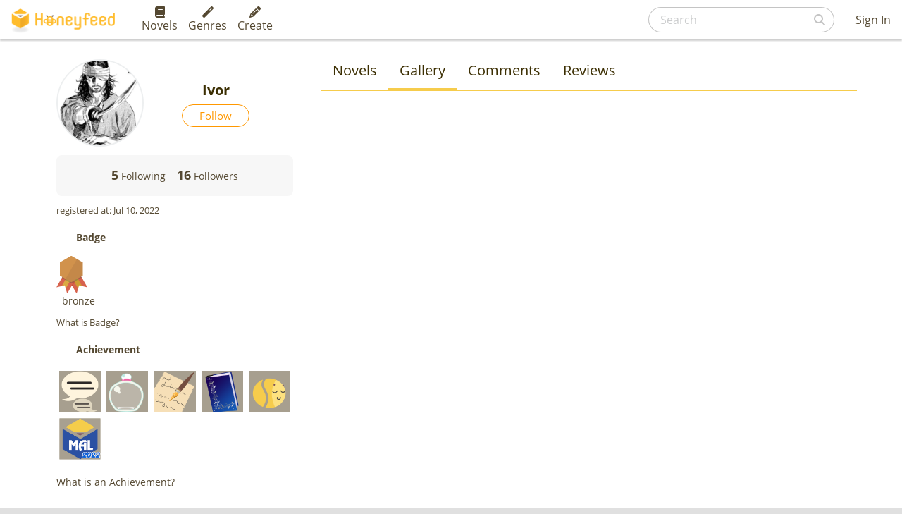

--- FILE ---
content_type: text/html; charset=utf-8
request_url: https://www.google.com/recaptcha/api2/aframe
body_size: 266
content:
<!DOCTYPE HTML><html><head><meta http-equiv="content-type" content="text/html; charset=UTF-8"></head><body><script nonce="uBzPobSbo6Y7kWnyEheydA">/** Anti-fraud and anti-abuse applications only. See google.com/recaptcha */ try{var clients={'sodar':'https://pagead2.googlesyndication.com/pagead/sodar?'};window.addEventListener("message",function(a){try{if(a.source===window.parent){var b=JSON.parse(a.data);var c=clients[b['id']];if(c){var d=document.createElement('img');d.src=c+b['params']+'&rc='+(localStorage.getItem("rc::a")?sessionStorage.getItem("rc::b"):"");window.document.body.appendChild(d);sessionStorage.setItem("rc::e",parseInt(sessionStorage.getItem("rc::e")||0)+1);localStorage.setItem("rc::h",'1769996587364');}}}catch(b){}});window.parent.postMessage("_grecaptcha_ready", "*");}catch(b){}</script></body></html>